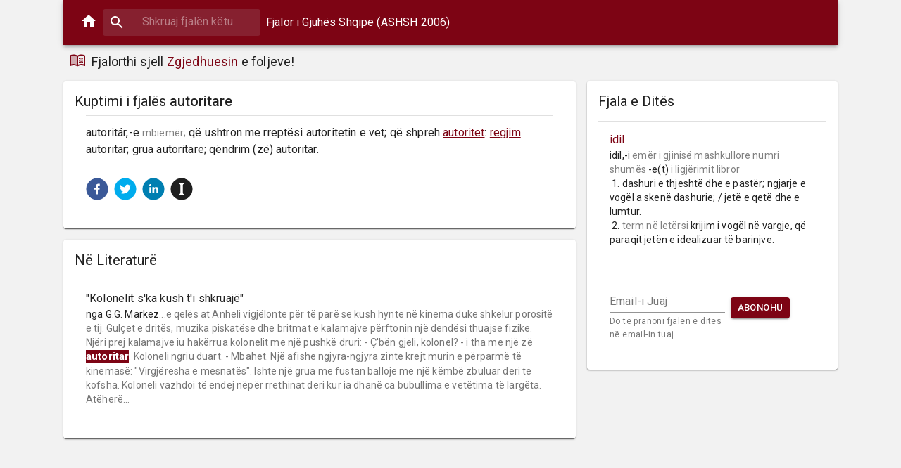

--- FILE ---
content_type: text/html
request_url: https://fjalorthi.com/autoritare
body_size: 1367
content:
<!doctype html><html lang="en"><head><meta charset="utf-8"/><link rel="shortcut icon" href="/favicon.ico"><meta name="viewport" content="width=device-width,initial-scale=1,shrink-to-fit=no"><meta name="theme-color" content="#000000"><meta property="og:title" content="Fjalorthi"><meta property="og:type" content="article"/><meta property="og:url" content="https://fjalorthi.com"><meta property="og:description" content="Shiko kuptimin dhe shpjegimin e fjalëve shqip"><meta property="og:image" content="https://fjalorthi-images.s3.eu-central-1.amazonaws.com/preview_1200x630.png"><meta property="og:image:secure_url" content="https://fjalorthi-images.s3.eu-central-1.amazonaws.com/preview_1200x630.png"><meta property="og:image:type" content="image/png"><meta property="og:image:width" content="1200"><meta property="og:image:height" content="630"><meta property="twitter:card" content="https://fjalorthi-images.s3.eu-central-1.amazonaws.com/preview_1200x630.png"><link rel="manifest" href="/manifest.json"><title>Fjalor Shqip</title><link rel="stylesheet" href="https://fonts.googleapis.com/css?family=Roboto:300,400,500,700&display=swap"/><style>.full-page-loader{display:flex;align-items:center;flex-direction:column;justify-content:center;position:absolute;top:0;right:0;left:0;bottom:0}.full-page-loader>img{animation:1.8s infinite heartbeat}@keyframes heartbeat{0%{transform:scale(1)}25%{transform:scale(1.05)}50%{transform:scale(1)}75%{transform:scale(1.05)}100%{transform:scale(1)}}</style></head><body><noscript>You need to enable JavaScript to run this app.</noscript><div id="root"><div class="full-page-loader"><img class="loader-img" src="/img/logo.png" alt="Fjalorthi"/></div></div><script>!function(e){function t(t){for(var n,l,i=t[0],f=t[1],a=t[2],p=0,s=[];p<i.length;p++)l=i[p],Object.prototype.hasOwnProperty.call(o,l)&&o[l]&&s.push(o[l][0]),o[l]=0;for(n in f)Object.prototype.hasOwnProperty.call(f,n)&&(e[n]=f[n]);for(c&&c(t);s.length;)s.shift()();return u.push.apply(u,a||[]),r()}function r(){for(var e,t=0;t<u.length;t++){for(var r=u[t],n=!0,i=1;i<r.length;i++){var f=r[i];0!==o[f]&&(n=!1)}n&&(u.splice(t--,1),e=l(l.s=r[0]))}return e}var n={},o={1:0},u=[];function l(t){if(n[t])return n[t].exports;var r=n[t]={i:t,l:!1,exports:{}};return e[t].call(r.exports,r,r.exports,l),r.l=!0,r.exports}l.m=e,l.c=n,l.d=function(e,t,r){l.o(e,t)||Object.defineProperty(e,t,{enumerable:!0,get:r})},l.r=function(e){"undefined"!=typeof Symbol&&Symbol.toStringTag&&Object.defineProperty(e,Symbol.toStringTag,{value:"Module"}),Object.defineProperty(e,"__esModule",{value:!0})},l.t=function(e,t){if(1&t&&(e=l(e)),8&t)return e;if(4&t&&"object"==typeof e&&e&&e.__esModule)return e;var r=Object.create(null);if(l.r(r),Object.defineProperty(r,"default",{enumerable:!0,value:e}),2&t&&"string"!=typeof e)for(var n in e)l.d(r,n,function(t){return e[t]}.bind(null,n));return r},l.n=function(e){var t=e&&e.__esModule?function(){return e.default}:function(){return e};return l.d(t,"a",t),t},l.o=function(e,t){return Object.prototype.hasOwnProperty.call(e,t)},l.p="/";var i=this["webpackJsonpfjalorthi-webclient"]=this["webpackJsonpfjalorthi-webclient"]||[],f=i.push.bind(i);i.push=t,i=i.slice();for(var a=0;a<i.length;a++)t(i[a]);var c=f;r()}([])</script><script src="/static/js/2.01c26b24.chunk.js"></script><script src="/static/js/main.3f94b7f2.chunk.js"></script></body></html>